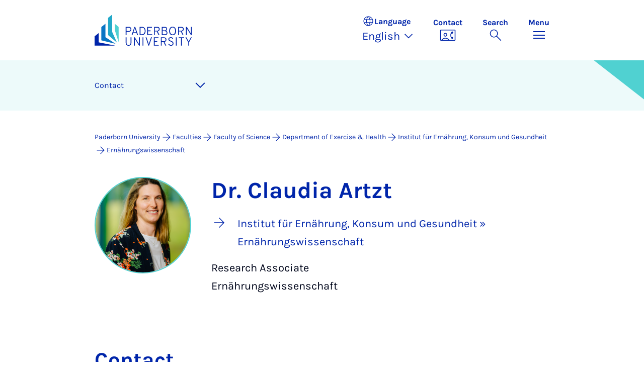

--- FILE ---
content_type: text/html; charset=utf-8
request_url: https://www.uni-paderborn.de/en/person/31751
body_size: 11392
content:
<!DOCTYPE html>
<html lang="en">
<head>

<meta charset="utf-8">
<!-- 
	Copyright Universität Paderborn

	This website is powered by TYPO3 - inspiring people to share!
	TYPO3 is a free open source Content Management Framework initially created by Kasper Skaarhoj and licensed under GNU/GPL.
	TYPO3 is copyright 1998-2026 of Kasper Skaarhoj. Extensions are copyright of their respective owners.
	Information and contribution at https://typo3.org/
-->


<link rel="icon" href="/_assets/2fef5a57ccfb6518b32ca960619c0f44/Icons/favicon.ico" type="image/vnd.microsoft.icon">
<title>Dr. Claudia Artzt - Contact | Paderborn University</title>
<meta name="generator" content="TYPO3 CMS">
<meta name="viewport" content="width=device-width, initial-scale=1, minimum-scale=1, maximum-scale=5">
<meta name="twitter:card" content="summary">
<meta property="upb:pageid" content="29691">
<meta property="upb:changed" content="18.12.2023 10:02:38">
<meta property="upb:changedts" content="1702890158">
<meta name="copyright" content="Universität Paderborn">


<link rel="stylesheet" href="/typo3temp/assets/compressed/merged-651ef7f60a1f7281557e400a5c662884-11f13ed3c799fcf4dfcaa548e827ef6a.css.gz?1768800185" media="all">
<link href="/_assets/41f313ddc60e6583fa91411440628db0/Dist/Css/researcher-profile.min.css?1768558488" rel="stylesheet" >
<link href="/_assets/41f313ddc60e6583fa91411440628db0/Dist/Css/breadcrumb.min.css?1768558488" rel="stylesheet" >
<link href="/_assets/41f313ddc60e6583fa91411440628db0/Dist/Css/room-map.min.css?1768558488" rel="stylesheet" >
<link href="/_assets/41f313ddc60e6583fa91411440628db0/Dist/Css/accordion.min.css?1768558488" rel="stylesheet" >
<link href="/_assets/41f313ddc60e6583fa91411440628db0/Dist/Css/publications.min.css?1768558488" rel="stylesheet" >
<link href="/_assets/41f313ddc60e6583fa91411440628db0/Dist/Css/stage.min.css?1768558488" rel="stylesheet" >
<link href="/_assets/41f313ddc60e6583fa91411440628db0/Dist/Css/anchor-navigation.min.css?1768558488" rel="stylesheet" >






<link rel="apple-touch-icon" sizes="57x57" href="/typo3conf/ext/upb_base/Resources/Public/Icons/favicons/apple-icon-57x57.png">
<link rel="apple-touch-icon" sizes="60x60" href="/typo3conf/ext/upb_base/Resources/Public/Icons/favicons/apple-icon-60x60.png">
<link rel="apple-touch-icon" sizes="72x72" href="/typo3conf/ext/upb_base/Resources/Public/Icons/favicons/apple-icon-72x72.png">
<link rel="apple-touch-icon" sizes="76x76" href="/typo3conf/ext/upb_base/Resources/Public/Icons/favicons/apple-icon-76x76.png">
<link rel="apple-touch-icon" sizes="114x114" href="/typo3conf/ext/upb_base/Resources/Public/Icons/favicons/apple-icon-114x114.png">
<link rel="apple-touch-icon" sizes="120x120" href="/typo3conf/ext/upb_base/Resources/Public/Icons/favicons/apple-icon-120x120.png">
<link rel="apple-touch-icon" sizes="144x144" href="/typo3conf/ext/upb_base/Resources/Public/Icons/favicons/apple-icon-144x144.png">
<link rel="apple-touch-icon" sizes="152x152" href="/typo3conf/ext/upb_base/Resources/Public/Icons/favicons/apple-icon-152x152.png">
<link rel="apple-touch-icon" sizes="180x180" href="/typo3conf/ext/upb_base/Resources/Public/Icons/favicons/apple-icon-180x180.png">
<link rel="icon" type="image/png" href="/typo3conf/ext/upb_base/Resources/Public/Icons/favicons/favicon-32x32.png" sizes="32x32">
<link rel="icon" type="image/png" href="/typo3conf/ext/upb_base/Resources/Public/Icons/favicons/favicon-96x96.png" sizes="96x96">
<link rel="icon" type="image/png" href="/typo3conf/ext/upb_base/Resources/Public/Icons/favicons/favicon-16x16.png" sizes="16x16">


<meta name="msapplication-TileImage" content="/typo3conf/ext/upb_base/Resources/Public/Icons/favicons/ms-icon-144x144.png">
<link href="/typo3conf/ext/upb/Resources/Public/Files/fonts/fontawesome-webfont.woff2" as="font" crossorigin>
<link rel="canonical" href="https://www.uni-paderborn.de/en/person/31751"/>

<link rel="alternate" hreflang="de-DE" href="https://www.uni-paderborn.de/person/31751"/>
<link rel="alternate" hreflang="en-GB" href="https://www.uni-paderborn.de/en/person/31751"/>
<link rel="alternate" hreflang="x-default" href="https://www.uni-paderborn.de/person/31751"/>
</head>
<body>

    
    

    
    








<header class="main-header sticky-top w-100">
    <nav class="navbar">
        <div class="container">
            
                    
                            <a class="navbar-brand" title="To the homepage" href="/en/">
                                <img alt="UPB Logo" src="/_assets/41f313ddc60e6583fa91411440628db0/Dist/Media/images/upb-logo-en.svg" width="384" height="123" />
                            </a>
                        
                
            <div class="d-flex navbar-actions">
                <div class="navbar-action-item d-none d-lg-block lang-switch">
                    <button class="navbar-button" data-bs-toggle="popover" data-bs-placement="bottom"
                            data-bs-offset="-40,0" data-bs-content-id="popover-content" tabindex="0" role="button">
                        <span class="header">
                            <span>Language</span>
                            
<svg xmlns="http://www.w3.org/2000/svg" class="icon "><use xlink:href="#icon-language"></use></svg>

                            <span class="label">Language</span>
                        </span>
                        
                            
                        
                            
                                <span class="lang">English
<svg xmlns="http://www.w3.org/2000/svg" class="icon "><use xlink:href="#icon-expand_more"></use></svg>
</span>
                            
                        
                            
                        
                    </button>
                </div>
                
                    <div class="navbar-action-item d-none d-lg-block contact">
                        <a class="navbar-button" title="Continue to contact" href="/en/contact">
                            <span>Contact</span>
                            
<svg xmlns="http://www.w3.org/2000/svg" class="icon "><use xlink:href="#icon-contact_phone"></use></svg>

                        </a>
                    </div>
                
                <div class="d-flex navbar-actions_main">
                    <ul class="navbar-actions_main-items">
                        
                            <li class="d-none d-lg-block navbar-action-item">
                                <button class="navbar-button navbar-button--collapse-search" type="button"
                                        aria-controls="searchBarUPB" aria-expanded="false" aria-label="Toggle search">
                                    <span>Search</span>
                                    
<svg xmlns="http://www.w3.org/2000/svg" class="icon icon-open search"><use xlink:href="#icon-search"></use></svg>

                                    
<svg xmlns="http://www.w3.org/2000/svg" class="icon icon-close close"><use xlink:href="#icon-close"></use></svg>

                                </button>
                            </li>
                        
                        <li class="navbar-action-item">
                            <button class="navbar-button navbar-button--collapse-menu" type="button"
                                    aria-controls="navbarUPB" aria-expanded="false" aria-label="Toggle menu">
                                <span>Menu</span>
                                <div class="css-icon-wrapper">
                                    <div class="menu-toggle-icon"></div>
                                </div>
                            </button>
                        </li>
                    </ul>
                </div>
            </div>
        </div>
        <div id="popover-content" class="language-switcher d-none">
            <ul class="list-group list-group-flush">
                
                    
                    
                    
                        <li class="list-group-item" aria-current="false">
                            <a class="d-block" href="/person/31751">Deutsch</a>
                        </li>
                    
                
                    
                    
                    
                        <li class="list-group-item active" aria-current="true">
                            <a class="d-block" href="/en/person/31751">English</a>
                        </li>
                    
                
                    
                    
                    
                
            </ul>
        </div>
    </nav>
    <nav class="navbar-collapse navbar-navigation bg-white collapse" id="navbarUPB">
        
<div class="container">
    <div class="row">
        <div class="col overflow-auto-mobile">
            <div class="controls">
                <button type="button" class="close-submenu">
                    Back
                </button>
                <ul class="breadcrumb" aria-label="breadcrumb">
                    <li>
                        <button type="button" aria-label="Back to main menu">
                            Main Menu
                        </button>
                    </li>
                </ul>
            </div>
            <div class="menu-wrapper">
                <div class="grid">
                    <ul class="main-menu" role="menubar">
                        
                            <li>
                                
                                        <button type="button" title="toggle submenu" class="toggle-submenu">
                                            Studies
                                            
<svg xmlns="http://www.w3.org/2000/svg" class="icon "><use xlink:href="#icon-arrow_forward"></use></svg>

                                        </button>
                                    
                                
                                    
    <ul role="menu">
        <li>
            <a href="/en/studies" role="">
                    Open Page &quot;Studies&quot;
            </a>
        </li>
        
            <li>
                
                        <a href="https://www.uni-paderborn.de/en/studies/international-office" role="">
                            Prospective students
                        </a>
                    
                
            </li>
        
            <li>
                
                        <a href="/en/studies/students" role="">
                            Students
                        </a>
                    
                
            </li>
        
            <li>
                
                        <a href="/en/studies/schools-teachers" role="">
                            School &amp; teachers
                        </a>
                    
                
            </li>
        
    </ul>

                                
                            </li>
                        
                            <li>
                                
                                        <button type="button" title="toggle submenu" class="toggle-submenu">
                                            Teaching
                                            
<svg xmlns="http://www.w3.org/2000/svg" class="icon "><use xlink:href="#icon-arrow_forward"></use></svg>

                                        </button>
                                    
                                
                                    
    <ul role="menu">
        <li>
            <a href="/en/teaching" role="">
                    Open Page &quot;Teaching&quot;
            </a>
        </li>
        
            <li>
                
                        <button type="button" title="toggle submenu" class="toggle-submenu">
                            Profile
                            
<svg xmlns="http://www.w3.org/2000/svg" class="icon "><use xlink:href="#icon-arrow_forward"></use></svg>

                        </button>
                    
                
                    
    <ul role="menu">
        <li>
            <a href="/en/teaching" role="">
                    Open Page &quot;Profile&quot;
            </a>
        </li>
        
            <li>
                
                        <a href="/en/teaching/profile/academic-mission-statement" role="">
                            Academic Mission Statement
                        </a>
                    
                
            </li>
        
            <li>
                
                        <a href="/en/teaching/profile/digitalization-e-learning" role="">
                            Digitalization &amp; E-Learning
                        </a>
                    
                
            </li>
        
            <li>
                
                        <a href="/en/teaching/profile/open-source" role="">
                            Open Source
                        </a>
                    
                
            </li>
        
    </ul>

                
            </li>
        
            <li>
                
                        <button type="button" title="toggle submenu" class="toggle-submenu">
                            Teaching
                            
<svg xmlns="http://www.w3.org/2000/svg" class="icon "><use xlink:href="#icon-arrow_forward"></use></svg>

                        </button>
                    
                
                    
    <ul role="menu">
        <li>
            <a href="/en/teaching" role="">
                    Open Page &quot;Teaching&quot;
            </a>
        </li>
        
            <li>
                
                        <a href="/en/teaching/teaching/competence-oriented-education" role="">
                            Competence-Oriented Education
                        </a>
                    
                
            </li>
        
            <li>
                
                        <a href="/en/teaching/teaching/exam-design" role="">
                            Exam design
                        </a>
                    
                
            </li>
        
            <li>
                
                        <a href="/en/teaching/teaching/organizing-courses" role="">
                            Organizing Courses
                        </a>
                    
                
            </li>
        
            <li>
                
                        <a href="/en/teaching/teaching/course-evaluations" role="">
                            Course Evaluations
                        </a>
                    
                
            </li>
        
            <li>
                
                        <a href="/en/teaching/teaching/general-education-requirements-studium-generale" role="">
                            General Education Requirements
                        </a>
                    
                
            </li>
        
            <li>
                
                        <a href="/en/teaching/teaching/upb-for-future" role="">
                            Lecture series on sustainability
                        </a>
                    
                
            </li>
        
    </ul>

                
            </li>
        
            <li>
                
                        <a href="/en/teaching/ai-in-teaching" role="">
                            AI in teaching
                        </a>
                    
                
            </li>
        
            <li>
                
                        <button type="button" title="toggle submenu" class="toggle-submenu">
                            Digital Teaching
                            
<svg xmlns="http://www.w3.org/2000/svg" class="icon "><use xlink:href="#icon-arrow_forward"></use></svg>

                        </button>
                    
                
                    
    <ul role="menu">
        <li>
            <a href="/en/teaching/digital-teaching" role="">
                    Open Page &quot;Digital Teaching&quot;
            </a>
        </li>
        
            <li>
                
                        <a href="/en/teaching/digital-teaching" role="">
                            Digital Teaching
                        </a>
                    
                
            </li>
        
            <li>
                
                        <a href="/en/teaching/digital-teaching/digitize-teaching-materials" role="">
                            Digital learning rooms
                        </a>
                    
                
            </li>
        
            <li>
                
                        <a href="/en/teaching/digital-teaching/digital-test-formats-for-written-examinations" role="">
                            Digital test formats
                        </a>
                    
                
            </li>
        
            <li>
                
                        <a href="/en/teaching/digital-teaching/overview-of-approved-software-for-online-exams" role="">
                            Digital test formats
                        </a>
                    
                
            </li>
        
            <li>
                
                        <a href="/en/teaching/digital-teaching/digital-tools" role="">
                            Digital tools
                        </a>
                    
                
            </li>
        
            <li>
                
                        <a href="/en/teaching/ai-in-teaching" role="">
                            AI in teaching
                        </a>
                    
                
            </li>
        
            <li>
                
                        <a href="/en/teaching/digital-teaching/faqs" role="">
                            FAQs
                        </a>
                    
                
            </li>
        
    </ul>

                
            </li>
        
            <li>
                
                        <button type="button" title="toggle submenu" class="toggle-submenu">
                            Qualification and service
                            
<svg xmlns="http://www.w3.org/2000/svg" class="icon "><use xlink:href="#icon-arrow_forward"></use></svg>

                        </button>
                    
                
                    
    <ul role="menu">
        <li>
            <a href="/en/teaching" role="">
                    Open Page &quot;Qualification and service&quot;
            </a>
        </li>
        
            <li>
                
                        <a href="/en/teaching/qualification-and-service/higher-education-development-unit-hedu-for-innovation-in-education-and-university-didactics" role="">
                            Higher Education Development Unit
                        </a>
                    
                
            </li>
        
            <li>
                
                        <a href="/en/teaching/qualification-and-service/writing-center-kompetenzzentrum-schreiben" role="">
                            Writing Center
                        </a>
                    
                
            </li>
        
            <li>
                
                        <a href="/en/teaching/qualification-and-service/internal-professional-development-and-further-education" role="">
                            Internal Professional Development and Further Education
                        </a>
                    
                
            </li>
        
            <li>
                
                        <a href="/en/teaching/qualification-and-service/interdisciplinary-cooperation-to-improve-quality-in-teacher-education" role="">
                            Interdisciplinary Cooperation to Improve Quality in Teacher Education (PLAZ)
                        </a>
                    
                
            </li>
        
            <li>
                
                        <a href="/en/teaching/qualification-and-service/faculty-specific-initiatives" role="">
                            Faculty-Specific Initiatives
                        </a>
                    
                
            </li>
        
            <li>
                
                        <a href="/en/teaching/qualification-and-service/internationally-focused-academics" role="">
                            Internationally Focused Academics
                        </a>
                    
                
            </li>
        
    </ul>

                
            </li>
        
            <li>
                
                        <button type="button" title="toggle submenu" class="toggle-submenu">
                            Educational innovations
                            
<svg xmlns="http://www.w3.org/2000/svg" class="icon "><use xlink:href="#icon-arrow_forward"></use></svg>

                        </button>
                    
                
                    
    <ul role="menu">
        <li>
            <a href="/en/teaching" role="">
                    Open Page &quot;Educational innovations&quot;
            </a>
        </li>
        
            <li>
                
                        <a href="/en/teaching/educational-innovations/teaching-awards-at-upb" role="">
                            Teaching Awards at UPB
                        </a>
                    
                
            </li>
        
            <li>
                
                        <a href="/en/teaching/educational-innovations/fellowship" role="">
                            Fellowship
                        </a>
                    
                
            </li>
        
            <li>
                
                        <a href="/en/teaching/educational-innovations/best-practices-teaching-symposium-tag-der-lehre" role="">
                            Best-Practices Teaching Symposium
                        </a>
                    
                
            </li>
        
            <li>
                
                        <a href="/en/teaching/educational-innovations/teaching-projects" role="">
                            Teaching Projects
                        </a>
                    
                
            </li>
        
            <li>
                
                        <a href="/en/teaching/educational-innovations/e-learning-label" role="">
                            E-Learning Label
                        </a>
                    
                
            </li>
        
    </ul>

                
            </li>
        
            <li>
                
                        <button type="button" title="toggle submenu" class="toggle-submenu">
                            Teaching research networks
                            
<svg xmlns="http://www.w3.org/2000/svg" class="icon "><use xlink:href="#icon-arrow_forward"></use></svg>

                        </button>
                    
                
                    
    <ul role="menu">
        <li>
            <a href="/en/teaching" role="">
                    Open Page &quot;Teaching research networks&quot;
            </a>
        </li>
        
            <li>
                
                        <a href="/en/teaching/teaching-research-networks/dh-nrw-projects" role="">
                            DH.NRW
                        </a>
                    
                
            </li>
        
            <li>
                
                        <a href="/en/lehre/lehrforschungsverbuende/stiftung-innovation-in-der-hochschullehre" role="">
                            Foundation for Innovation in Higher Education
                        </a>
                    
                
            </li>
        
            <li>
                
                        <a href="/en/teaching/teaching-research-networks/centre-for-higher-mathematics-education-khdm-kompetenzzentrums-hochschuldidaktik-mathematik" role="">
                            Centre for Higher Mathematics Education (khdm)
                        </a>
                    
                
            </li>
        
            <li>
                
                        <a href="/en/teaching/qpl" role="">
                            Academic quality
                        </a>
                    
                
            </li>
        
    </ul>

                
            </li>
        
    </ul>

                                
                            </li>
                        
                            <li>
                                
                                        <button type="button" title="toggle submenu" class="toggle-submenu">
                                            Research
                                            
<svg xmlns="http://www.w3.org/2000/svg" class="icon "><use xlink:href="#icon-arrow_forward"></use></svg>

                                        </button>
                                    
                                
                                    
    <ul role="menu">
        <li>
            <a href="/en/research" role="">
                    Open Page &quot;Research&quot;
            </a>
        </li>
        
            <li>
                
                        <button type="button" title="toggle submenu" class="toggle-submenu">
                            Research profile
                            
<svg xmlns="http://www.w3.org/2000/svg" class="icon "><use xlink:href="#icon-arrow_forward"></use></svg>

                        </button>
                    
                
                    
    <ul role="menu">
        <li>
            <a href="/en/research/research-profile" role="">
                    Open Page &quot;Research profile&quot;
            </a>
        </li>
        
            <li>
                
                        <a href="/en/navigation/main-menu/research/research-profile/key-research-areas" role="">
                            Key research areas
                        </a>
                    
                
            </li>
        
            <li>
                
                        <a href="/en/navigation/main-menu/research/research-profile/interdisciplinary-research-institutes" role="">
                            Interdisciplinary research institutes
                        </a>
                    
                
            </li>
        
            <li>
                
                        <a href="/en/navigation/main-menu/research/research-profile/research-in-the-faculties" role="">
                            Research in the faculties
                        </a>
                    
                
            </li>
        
            <li>
                
                        <a href="/en/research/research-profile/collaborative-research-centers" role="">
                            Collaborative Research Centres
                        </a>
                    
                
            </li>
        
            <li>
                
                        <a href="/en/research/research-profile/graduate-programmes" role="">
                            Graduate Programmes and Schools
                        </a>
                    
                
            </li>
        
            <li>
                
                        <a href="/en/research/research-profile/research-units" role="">
                            DFG Research Units
                        </a>
                    
                
            </li>
        
            <li>
                
                        <a href="/en/research/research-profile/dfg-priority-programmes" role="">
                            DFG Priority Programmes
                        </a>
                    
                
            </li>
        
            <li>
                
                        <a href="/en/research/research-profile/erc-grants" role="">
                            ERC Grants
                        </a>
                    
                
            </li>
        
            <li>
                
                        <a href="/en/research/research-profile/gottfried-wilhelm-leibniz-and-heinz-maier-leibnitz-prize-winners" role="">
                            Leibniz Prize Winners
                        </a>
                    
                
            </li>
        
    </ul>

                
            </li>
        
            <li>
                
                        <button type="button" title="toggle submenu" class="toggle-submenu">
                            Academic career
                            
<svg xmlns="http://www.w3.org/2000/svg" class="icon "><use xlink:href="#icon-arrow_forward"></use></svg>

                        </button>
                    
                
                    
    <ul role="menu">
        <li>
            <a href="/en/research/academic-career" role="">
                    Open Page &quot;Academic career&quot;
            </a>
        </li>
        
            <li>
                
                        <a href="/en/earlycareer" role="">
                            Early career stages
                        </a>
                    
                
            </li>
        
            <li>
                
                        <a href="/en/zv/4-5/staff-development/professors" role="">
                            Professorship at Paderborn University
                        </a>
                    
                
            </li>
        
            <li>
                
                        <a href="/en/zv/4-4/stellenangebote" role="">
                            Job portal
                        </a>
                    
                
            </li>
        
            <li>
                
                        <a href="/en/zv/4-5/staff-development" role="">
                            University as an employer
                        </a>
                    
                
            </li>
        
    </ul>

                
            </li>
        
            <li>
                
                        <button type="button" title="toggle submenu" class="toggle-submenu">
                            Research services
                            
<svg xmlns="http://www.w3.org/2000/svg" class="icon "><use xlink:href="#icon-arrow_forward"></use></svg>

                        </button>
                    
                
                    
    <ul role="menu">
        <li>
            <a href="/en/research/research-funding-and-services" role="">
                    Open Page &quot;Research services&quot;
            </a>
        </li>
        
            <li>
                
                        <a href="/en/research/funding-and-application-advice" role="">
                            Funding and application advice
                        </a>
                    
                
            </li>
        
            <li>
                
                        <a href="/en/research/legal-advice-in-research-and-development" role="">
                            Legal advice in research and development
                        </a>
                    
                
            </li>
        
            <li>
                
                        <a href="/en/university/ethics-committee" role="">
                            Ethics Committee
                        </a>
                    
                
            </li>
        
            <li>
                
                        <a href="/en/research/research-information-kdsf-at-upb" role="">
                            Research Information at UPB
                        </a>
                    
                
            </li>
        
            <li>
                
                        <a href="/en/research/funding-and-application-advice/research-data" role="">
                            Research data management
                        </a>
                    
                
            </li>
        
            <li>
                
                        <a href="https://digital.ub.uni-paderborn.de/ubpb" role="">
                            Publication Service of the University Library
                        </a>
                    
                
            </li>
        
            <li>
                
                        <a href="https://www.ub.uni-paderborn.de/en/publish/open-access" role="">
                            Open Access Portal
                        </a>
                    
                
            </li>
        
            <li>
                
                        <a href="/en/research/patents" role="">
                            Inventions &amp; patents
                        </a>
                    
                
            </li>
        
            <li>
                
                        <a href="https://www.tecup.de" role="">
                            Start-ups and entrepreneurship
                        </a>
                    
                
            </li>
        
            <li>
                
                        <a href="/en/research/network-for-interdisziplinary-research" role="">
                            Network for Interdisciplinary Research
                        </a>
                    
                
            </li>
        
            <li>
                
                        <a href="/en/research/fk" role="">
                            Internal grants (Committee for Research and Junior Academics)
                        </a>
                    
                
            </li>
        
    </ul>

                
            </li>
        
            <li>
                
                        <button type="button" title="toggle submenu" class="toggle-submenu">
                            Research culture
                            
<svg xmlns="http://www.w3.org/2000/svg" class="icon "><use xlink:href="#icon-arrow_forward"></use></svg>

                        </button>
                    
                
                    
    <ul role="menu">
        <li>
            <a href="/en/research/research-culture" role="">
                    Open Page &quot;Research culture&quot;
            </a>
        </li>
        
            <li>
                
                        <a href="/en/equality/equal-opportunities-officer/awards/equal-opportunities-in-research" role="">
                            Research-Oriented Standards on Gender Equality
                        </a>
                    
                
            </li>
        
            <li>
                
                        <a href="/en/equality/equal-opportunities-officer/programs-opportunities-and-support/advising-on-equal-opportunity-aspects-when-applying-for-research-grants" role="">
                            Gender &amp; Diversity Consulting
                        </a>
                    
                
            </li>
        
            <li>
                
                        <a href="/en/university/ethics-committee" role="">
                            Ethics committee
                        </a>
                    
                
            </li>
        
            <li>
                
                        <a href="/en/research/good-scientific-practice" role="">
                            Good Research Practice
                        </a>
                    
                
            </li>
        
            <li>
                
                        <a href="/en/research/research-culture/hrs4r-human-resources-strategy-for-researchers" role="">
                            Human Resources Strategy for Researchers
                        </a>
                    
                
            </li>
        
    </ul>

                
            </li>
        
    </ul>

                                
                            </li>
                        
                            <li>
                                
                                        <button type="button" title="toggle submenu" class="toggle-submenu">
                                            Transfer
                                            
<svg xmlns="http://www.w3.org/2000/svg" class="icon "><use xlink:href="#icon-arrow_forward"></use></svg>

                                        </button>
                                    
                                
                                    
    <ul role="menu">
        <li>
            <a href="/en/transfer" role="">
                    Open Page &quot;Transfer&quot;
            </a>
        </li>
        
            <li>
                
                        <a href="/en/transfer/creating-together" role="">
                            Creating together
                        </a>
                    
                
            </li>
        
            <li>
                
                        <a href="/en/transfer/innovating-together" role="">
                            Innovating together
                        </a>
                    
                
            </li>
        
            <li>
                
                        <a href="/en/transfer/reflecting-together" role="">
                            Reflecting together
                        </a>
                    
                
            </li>
        
            <li>
                
                        <a href="/en/transfer/translate-to-english-kontakte" role="">
                            Contacts
                        </a>
                    
                
            </li>
        
    </ul>

                                
                            </li>
                        
                            <li>
                                
                                        <button type="button" title="toggle submenu" class="toggle-submenu">
                                            International
                                            
<svg xmlns="http://www.w3.org/2000/svg" class="icon "><use xlink:href="#icon-arrow_forward"></use></svg>

                                        </button>
                                    
                                
                                    
    <ul role="menu">
        <li>
            <a href="/en/international" role="">
                    Open Page &quot;International&quot;
            </a>
        </li>
        
            <li>
                
                        <a href="/en/international/international-profile" role="">
                            International Profile
                        </a>
                    
                
            </li>
        
            <li>
                
                        <a href="/en/international/international-campus" role="">
                            International Campus
                        </a>
                    
                
            </li>
        
    </ul>

                                
                            </li>
                        
                            <li>
                                
                                        <button type="button" title="toggle submenu" class="toggle-submenu">
                                            University
                                            
<svg xmlns="http://www.w3.org/2000/svg" class="icon "><use xlink:href="#icon-arrow_forward"></use></svg>

                                        </button>
                                    
                                
                                    
    <ul role="menu">
        <li>
            <a href="/en/university" role="">
                    Open Page &quot;University&quot;
            </a>
        </li>
        
            <li>
                
                        <button type="button" title="toggle submenu" class="toggle-submenu">
                            About us
                            
<svg xmlns="http://www.w3.org/2000/svg" class="icon "><use xlink:href="#icon-arrow_forward"></use></svg>

                        </button>
                    
                
                    
    <ul role="menu">
        <li>
            <a href="/en/university" role="">
                    Open Page &quot;About us&quot;
            </a>
        </li>
        
            <li>
                
                        <a href="/en/university/mission-statement" role="">
                            Mission Statement
                        </a>
                    
                
            </li>
        
            <li>
                
                        <a href="/en/university/press-communications-and-marketing-office/geschichte-der-hochschule" role="">
                            History
                        </a>
                    
                
            </li>
        
            <li>
                
                        <a href="/en/university/honours-by-the-university" role="">
                            Important Personalities and Pioneers
                        </a>
                    
                
            </li>
        
            <li>
                
                        <a href="/en/university/university-society-paderborn" role="">
                            University Society
                        </a>
                    
                
            </li>
        
            <li>
                
                        <a href="/en/alumni" role="">
                            Alumni
                        </a>
                    
                
            </li>
        
            <li>
                
                        <a href="http://www.unishop-paderborn.de" role="">
                            Unishop
                        </a>
                    
                
            </li>
        
    </ul>

                
            </li>
        
            <li>
                
                        <button type="button" title="toggle submenu" class="toggle-submenu">
                            Our organisation
                            
<svg xmlns="http://www.w3.org/2000/svg" class="icon "><use xlink:href="#icon-arrow_forward"></use></svg>

                        </button>
                    
                
                    
    <ul role="menu">
        <li>
            <a href="/en/university/organisation-of-the-university" role="">
                    Open Page &quot;Our organisation&quot;
            </a>
        </li>
        
            <li>
                
                        <a href="/en/university/executive-board" role="">
                            Executive Board
                        </a>
                    
                
            </li>
        
            <li>
                
                        <a href="/en/university/advisory-board" role="">
                            Advisory Board
                        </a>
                    
                
            </li>
        
            <li>
                
                        <a href="/en/university/senate" role="">
                            Senate
                        </a>
                    
                
            </li>
        
            <li>
                
                        <a href="/en/faculties" role="">
                            Faculties
                        </a>
                    
                
            </li>
        
            <li>
                
                        <a href="/en/zv" role="">
                            Central University Administration
                        </a>
                    
                
            </li>
        
            <li>
                
                        <a href="/en/university/central-scientific-institutions" role="">
                            Central research institutes
                        </a>
                    
                
            </li>
        
            <li>
                
                        <a href="/en/university/central-operating-units" role="">
                            Central operating units
                        </a>
                    
                
            </li>
        
            <li>
                
                        <a href="/en/university/agencies-and-authorised-representatives" role="">
                            Agencies and authorised representatives
                        </a>
                    
                
            </li>
        
            <li>
                
                        <a href="/en/university/contact-and-advice-centres" role="">
                            Contact points and Advice Centres
                        </a>
                    
                
            </li>
        
            <li>
                
                        <a href="/en/university/university-committees" role="">
                            University Committees
                        </a>
                    
                
            </li>
        
    </ul>

                
            </li>
        
            <li>
                
                        <button type="button" title="toggle submenu" class="toggle-submenu">
                            Working at UPB
                            
<svg xmlns="http://www.w3.org/2000/svg" class="icon "><use xlink:href="#icon-arrow_forward"></use></svg>

                        </button>
                    
                
                    
    <ul role="menu">
        <li>
            <a href="/en/university/paderborn-university-as-an-employer" role="">
                    Open Page &quot;Working at UPB&quot;
            </a>
        </li>
        
            <li>
                
                        <a href="/en/zv/4-4/stellenangebote" role="">
                            Vacancies
                        </a>
                    
                
            </li>
        
            <li>
                
                        <a href="/en/equality" role="">
                            Equality, Compatibility and Diversity
                        </a>
                    
                
            </li>
        
            <li>
                
                        <a href="/en/university/international-relations/welcomeservices" role="">
                            Welcome Services
                        </a>
                    
                
            </li>
        
            <li>
                
                        <a href="/en/zv/4-5/staff-development" role="">
                            Personnel development
                        </a>
                    
                
            </li>
        
            <li>
                
                        <a href="/en/earlycareer" role="">
                            Scientific career paths
                        </a>
                    
                
            </li>
        
            <li>
                
                        <a href="/en/university/dual-career-couples" role="">
                            Dual Career Service
                        </a>
                    
                
            </li>
        
            <li>
                
                        <a href="/en/university/healthy-university" role="">
                            Healthy university
                        </a>
                    
                
            </li>
        
            <li>
                
                        <a href="/en/studies/social-sporting-and-cultural-activities-at-paderborn-university" role="">
                            Social, sporting and cultural activities
                        </a>
                    
                
            </li>
        
    </ul>

                
            </li>
        
            <li>
                
                        <a href="/en/university/how-to-get-here-campus-map" role="">
                            Maps &amp; directions
                        </a>
                    
                
            </li>
        
    </ul>

                                
                            </li>
                        
                            <li>
                                
                                        <button type="button" title="toggle submenu" class="toggle-submenu">
                                            Faculties
                                            
<svg xmlns="http://www.w3.org/2000/svg" class="icon "><use xlink:href="#icon-arrow_forward"></use></svg>

                                        </button>
                                    
                                
                                    
    <ul role="menu">
        <li>
            <a href="/en/faculties" role="">
                    Open Page &quot;Faculties&quot;
            </a>
        </li>
        
            <li>
                
                        <a href="https://kw.uni-paderborn.de" role="">
                            Faculty of Arts and Humanities
                        </a>
                    
                
            </li>
        
            <li>
                
                        <a href="https://wiwi.uni-paderborn.de" role="">
                            Faculty of Business Administration and Economics
                        </a>
                    
                
            </li>
        
            <li>
                
                        <a href="https://nw.uni-paderborn.de" role="">
                            Faculty of Science
                        </a>
                    
                
            </li>
        
            <li>
                
                        <a href="https://mb.uni-paderborn.de" role="">
                            Faculty of Mechanical Engineering
                        </a>
                    
                
            </li>
        
            <li>
                
                        <a href="http://www.eim.uni-paderborn.de" role="">
                            Faculty of Computer Science, Electrical Engineering and Mathematics
                        </a>
                    
                
            </li>
        
    </ul>

                                
                            </li>
                        
                            <li>
                                
                                        
                                                <a href="/en/university/press-communications-marketing/press-room" role="menuitem">
                                                    Press
                                                </a>
                                            
                                    
                                
                            </li>
                        
                    </ul>
                    <div class="active-submenu"></div>
                </div>
            </div>
            <div class="more-links">
                
                
            </div>
        </div>
    </div>
</div>





    </nav>
    <div class="navbar-collapse navbar-search bg-white collapse" id="searchBarUPB">
        <div class="container">
            <form class="form-inline" id="searchbox_000811303303555764227:ajae23nnrte"
                  action="https://www.google.com/cse" accept-charset="utf-8">
                <input type="hidden" name="cx" value="000811303303555764227:ajae23nnrte" />
                <input type="hidden" name="cof" value="FORID:0" />
                <div class="input-group">
                    <input class="form-control" type="search" name="q"
                        placeholder="Search (Google)"
                        aria-label="Search">
                    <button class="btn btn-primary search-submit-btn" type="submit">
                        
<svg xmlns="http://www.w3.org/2000/svg" class="icon icon-open"><use xlink:href="#icon-search"></use></svg>

                    </button>
                </div>
            </form>
            <script type="text/javascript">
                let form = document.getElementById("searchbox_000811303303555764227:ajae23nnrte");
                form.action='/en/search';
                form.cof.value='FORID:11';
            </script>
        </div>
    </div>
</header>



    
    






        
            



<section id="header" class="stage small">
    <div class="image">
        
                
                    



    
        
    

    
    
    <figure class="">
        <picture>
            
            
            
                
        
                
                <source srcset="/fileadmin/home/upb-buehne1.png" media="(max-width: 768px)" />
            
    
            
            
                
        
                
                <source srcset="/fileadmin/home/upb-buehne1.png" media="(max-width: 992px)" />
            
    
            
            
                
        
                
                <source srcset="/fileadmin/home/upb-buehne1.png" media="(max-width: 1200px)" />
            
    
            
            
                    <img itemprop="image" class="img-fluid" loading="lazy" src="/fileadmin/home/upb-buehne1.png" width="6000" height="1263" alt="" />
                
        </picture>
    </figure>



                
            
    </div>
</section>


        
    



    
        
        




<nav class="navbar navbar-scrollspy navbar-expand-xl sticky-top">
    <div class="container">
        <div class="row g-0">
            <div class="navbar-mobile">
                <a class="navbar-title text-primary text-decoration-none d-xl-none" href="#"></a>
                <button class="navbar-toggler d-xl-none" type="button" data-bs-toggle="collapse"
                        data-bs-target="#navbarScroll-0" aria-controls="navbarScroll" aria-expanded="false"
                        aria-label="Toggle navigation">
                    
<svg xmlns="http://www.w3.org/2000/svg" class="icon "><use xlink:href="#icon-expand_more"></use></svg>

                </button>
                <div id="navbarScroll-0" class="collapse navbar-collapse">
                    <div id="main-scroll-nav" class="navbar-nav navbar-nav-scroll">
                        
                    </div>
                    <div class="navbar-nav-scroll-buttons" hidden>
                        <button class="navbar-nav-scroll-button navbar-nav-scroll-button-left" type="button">
                            
<svg xmlns="http://www.w3.org/2000/svg" class="icon "><use xlink:href="#icon-chevron_left"></use></svg>

                        </button>
                        <button class="navbar-nav-scroll-button navbar-nav-scroll-button-right" type="button">
                            
<svg xmlns="http://www.w3.org/2000/svg" class="icon "><use xlink:href="#icon-chevron_right"></use></svg>

                        </button>
                    </div>
                </div>
            </div>
        </div>
    </div>
</nav>



    

    
    
            <!--TYPO3SEARCH_begin--><div id="c483806" class="frame frame-layout-0">
                
                    <a id="c826026"></a>
                
                
                    



                
                
                    



                
                

    
        
    
    
    

    <div class="container container-breadcrumb">
        <nav class="breadcrumb-nav" aria-label="breadcrumb">
            <ol class="breadcrumb" itemscope="" itemtype="https://schema.org/BreadcrumbList">                    
                
                    <li class="breadcrumb-item" itemtype="https://schema.org/ListItem" itemprop="itemListElement" itemscope="">                        
                        
                                <a href="https://www.uni-paderborn.de/en/" title="Paderborn University" itemprop="item">
                                    Paderborn University
                                </a>
                                                        
                    </li>   
                    
                            <svg xmlns="http://www.w3.org/2000/svg" class="icon ">
                            <use xlink:href="#icon-arrow_forward"></use>
                            </svg>
                        
                
                    <li class="breadcrumb-item" itemtype="https://schema.org/ListItem" itemprop="itemListElement" itemscope="">                        
                        
                                <a href="https://www.uni-paderborn.de/en/faculties" title="Faculties" itemprop="item">
                                    Faculties
                                </a>
                                                        
                    </li>   
                    
                            <svg xmlns="http://www.w3.org/2000/svg" class="icon ">
                            <use xlink:href="#icon-arrow_forward"></use>
                            </svg>
                        
                
                    <li class="breadcrumb-item" itemtype="https://schema.org/ListItem" itemprop="itemListElement" itemscope="">                        
                        
                                <a href="https://nw.uni-paderborn.de/en/" title="Faculty of Science" itemprop="item">
                                    Faculty of Science
                                </a>
                                                        
                    </li>   
                    
                            <svg xmlns="http://www.w3.org/2000/svg" class="icon ">
                            <use xlink:href="#icon-arrow_forward"></use>
                            </svg>
                        
                
                    <li class="breadcrumb-item" itemtype="https://schema.org/ListItem" itemprop="itemListElement" itemscope="">                        
                        
                                <a href="https://sug.uni-paderborn.de" title="Department of Exercise &amp; Health" itemprop="item">
                                    Department of Exercise &amp; Health
                                </a>
                                                        
                    </li>   
                    
                            <svg xmlns="http://www.w3.org/2000/svg" class="icon ">
                            <use xlink:href="#icon-arrow_forward"></use>
                            </svg>
                        
                
                    <li class="breadcrumb-item" itemtype="https://schema.org/ListItem" itemprop="itemListElement" itemscope="">                        
                        
                                <a href="https://sug.uni-paderborn.de" title="Institut für Ernährung, Konsum und Gesundheit" itemprop="item">
                                    Institut für Ernährung, Konsum und Gesundheit
                                </a>
                                                        
                    </li>   
                    
                            <svg xmlns="http://www.w3.org/2000/svg" class="icon ">
                            <use xlink:href="#icon-arrow_forward"></use>
                            </svg>
                        
                
                    <li class="breadcrumb-item" itemtype="https://schema.org/ListItem" itemprop="itemListElement" itemscope="">                        
                        
                                <a href="https://sug.uni-paderborn.de" title="Ernährungswissenschaft" itemprop="item">
                                    Ernährungswissenschaft
                                </a>
                                                        
                    </li>   
                    
                
            </ol>
        </nav>
    </div>

    <main class="main-content">

        <div class="ce-reseacher-profile">
            <div class="wp-researcher-profile">
                


        
    



<div class="ce reseacher-profile-overview">
    <div class="container">
        <div class="row profile-header_row">
            
                <figure class="col-md-3">
                    <picture>
                        <source
                            srcset="https://pm.uni-paderborn.de/_Resources/Persistent/Thumbnails/310x310/31751.png"
                            media="(max-width: 768px)">
                        <img
                            src="https://pm.uni-paderborn.de/_Resources/Persistent/Thumbnails/310x310/31751.png"
                            class="img-fluid"
                            loading="lazy"
                            alt=""
                        />
                    </picture>
                </figure>
            
            <div class="col-md-9 d-flex flex-column align-self-center">
                <h1>Dr. Claudia Artzt</h1>
                
                    
                        <p class="profile-section">
                            
                                    <a href="https://sug.uni-paderborn.de"
                                    target="_blank"
                                    class="txt-link"
                                    title="Continue to Institut für Ernährung, Konsum und Gesundheit » Ernährungswissenschaft">
                                        
<svg xmlns="http://www.w3.org/2000/svg" class="icon "><use xlink:href="#icon-arrow_forward"></use></svg>

                                        Institut für Ernährung, Konsum und Gesundheit » Ernährungswissenschaft
                                    </a>
                                
                        </p>
                    
                    <div class="profile-description">
                        
                                <p class="mb-0"> <!--  style="padding-left: 50px;" -->
                                    Research Associate
                                </p>
                            
                        
                            
                                <p class="mb-0">Ernährungswissenschaft</p> <!--  style="padding-left: 50px;" -->
                            
                        
                    </div>
                
            </div>
        </div>


        

        
            <div class="row">
                <div class="col">
                    
                    <ul class="nav nav-pills" id="myTab" role="tablist">
                        
                        
                                <h2 class="mb-0">
                                    Contact
                                </h2>
                        
                    </ul>
                </div>
            </div>
            
            <div class="tab-content" id="myTabContent">
                
                
                    <div class="employee tab-pane fade show active" id="contact-tab-pane" role="tabpanel" aria-labelledby="contact-tab" tabindex="0">
                        
                                
<div class="col">
<div class="row">
    <div class="col-xl-6">
        <dl class="row mb-0">
            
                <dt class="col-3 col-lg-4">
                    E-Mail:
                </dt>
                
                    <dd class="col-9 col-lg-8">
                        <a class="maillink" href="mailto:claudia.artzt@uni-paderborn.de"
                        target="_blank"
                        title="E-mail to claudia.artzt@uni-paderborn.de">
                            claudia.artzt@uni-paderborn.de
                        </a>
                    </dd>
                
                
            
            
                <dt class="col-3 col-lg-4">
                    Phone:
                </dt>
                
                    <dd class="col-9 col-lg-8">
                        <a href="tel:+495251602461"
                        target="_blank"
                        title="Phone:">
                            +49 5251 60-2461
                        </a>
                    </dd>
                
                
            
            
            

            
            
        </dl>
    </div>
    
        <div class="col-xl-6 col-xxl-5 offset-xxl-1">
            <dl class="row mb-0">
                
                    <dt class="col-3 col-lg-4">
                        Office Address:
                    </dt>
                    <dd class="col-9 col-lg-8">
                        Warburger Str. 100
                        <br>
                        33098
                        Paderborn
                    </dd>
                
                
                    <dt class="col-3 col-lg-4">
                        Room:
                    </dt>
                    <dd class="col-9 col-lg-8">
                        







    
    

    <a id="show-map-label-2d3cf2f8-5556-cd42-bfe4-3bef55836430-" class="" href="#show-map-2d3cf2f8-5556-cd42-bfe4-3bef55836430-" data-bs-toggle="modal" data-bs-target="#show-map-2d3cf2f8-5556-cd42-bfe4-3bef55836430-">
        
                J5.237
            
    </a>
    <div class="map-modal modal fade" id="show-map-2d3cf2f8-5556-cd42-bfe4-3bef55836430-" tabindex="-1" aria-labelledby="show-map-label-2d3cf2f8-5556-cd42-bfe4-3bef55836430-" aria-hidden="true">
        <div class="modal-dialog modal-dialog-centered modal-xl">
            <div class="modal-content">
                <div class="modal-header">
                    <h3 class="modal-title fs-5">
                        
                                How to find the room <span class="font-monospace">J5.237</span>
                    </h3>
                    <button type="button" class="btn-close" data-bs-dismiss="modal" aria-label="Close"></button>
                </div>
                <div class="modal-body">
                    <div id="room-map-2d3cf2f8-5556-cd42-bfe4-3bef55836430-" class="map" style="margin-bottom: 12px; height: 60vh;" 
                        data-building="J5.237"
                        data-area="Dr. Claudia Artzt"
                        data-address="Warburger Str. 100 , 33098 Paderborn"
                        data-open-marker="1"
                        data-lang="en"
                    ></div>
                </div>
            </div>
        </div>
    </div>



                    </dd>
                
            </dl>
        </div>
    
</div>

</div>


                            
                    </div>
                
            </div>
        
        

    </div>
</div>


            </div>

            
            
            

            
            
            

            <div class="wp-reseacher-profile-publications">
                




        





    
    




            </div>

            

            
                <div class="wp-reseacher-profile-apprenticeship">
                    



<div class="ce reseacher-profile-apprenticeship">
    <div class="container">
        <div class="row justify-content-center">
            <div class="col-12">
                <header>
                    <h2 class="text-center">
                        Teaching
                    </h2>
                </header>
            </div>

            <div class="col-md-12 col-lg-10 col-xl-8">
                
                
                        <br>
                        <h3>
                            Current Courses
                        </h3>
                        
                                <ul class="lectures">
                                    
                                        <li>
                                            Ernährung definierter Bevölkerungsgruppen (Kurs 2)
                                        </li>
                                    
                                        <li>
                                            Ernährung definierter Bevölkerungsgruppen (Kurs 1)
                                        </li>
                                    
                                </ul>
                            
                    
                
            </div>
        </div>
    </div>
</div>



                </div>
            

            

            

            
            

            
        </div>
    </main>



    


                
                    



                
                
                    



                
            </div><!--TYPO3SEARCH_end-->
    

    





        
<footer class="footer text-white">
    <div class="bg-primary">
        
            <div class="footer_emotional prevent-select">
                



    
        
    

    
    
    <figure class="">
        <picture>
            
            
            
                
        
                
                <source srcset="/fileadmin/_processed_/d/e/csm_future_579ab74c42.png" media="(max-width: 768px)" />
            
    
            
            
                
        
                
                <source srcset="/fileadmin/_processed_/d/e/csm_future_75a955daf6.png" media="(max-width: 992px)" />
            
    
            
            
                
        
                
                <source srcset="/fileadmin/_processed_/d/e/csm_future_291cfd2c8c.png" media="(max-width: 1200px)" />
            
    
            
            
                    <img itemprop="image" class="img-fluid" loading="lazy" src="/fileadmin/_processed_/d/e/csm_future_d0dd631a63.png" width="1920" height="1281" alt="" />
                
        </picture>
    </figure>



            </div>
        
        <div class="container position-relative">
            <div class="footer_grid">
                <div class="footer_column" style="">
                    <div class="row justify-content-center">
                        <div class="col-xs-12 col-sm-7 col-md-12">
                            




        
    


        <a href="http://www.uni-paderborn.de/en/" title="Universität Paderborn" class="d-flex justify-content-center justify-content-lg-start">
            <img class="img-fluid" alt="Universität Paderborn" src="/_assets/41f313ddc60e6583fa91411440628db0/Dist/Media/images/upb-logo-negativ-en.svg" width="384" height="123" />
        </a>
    


                        </div>
                    </div>
                </div>

                <div class="footer_column">
                    <address>
                        <p class="d-none d-sm-block mb-2">Warburger Str. 100<br>33098 Paderborn<br>Germany</p>
                    </address>

                    <div class="footer-phones">
                        <div class="d-flex align-items-start">
                            <svg class="icon-contact-data" xmlns="http://www.w3.org/2000/svg" height="24px" viewBox="0 -960 960 960" width="24px" fill="#FFFF"><path d="M798-120q-125 0-247-54.5T329-329Q229-429 174.5-551T120-798q0-18 12-30t30-12h162q14 0 25 9.5t13 22.5l26 140q2 16-1 27t-11 19l-97 98q20 37 47.5 71.5T387-386q31 31 65 57.5t72 48.5l94-94q9-9 23.5-13.5T670-390l138 28q14 4 23 14.5t9 23.5v162q0 18-12 30t-30 12ZM241-600l66-66-17-94h-89q5 41 14 81t26 79Zm358 358q39 17 79.5 27t81.5 13v-88l-94-19-67 67ZM241-600Zm358 358Z"/></svg>
                            <div class="text-start">
                                <p class="mb-0">Phone University</p>
                                <p><a class="text-white" href="tel:+49 5251 60-0" title="Telefon" target="_blank" onclick="_paq.push(['trackEvent', 'UPB-Footer', 'Click Phone', '+49 5251 60-0']);">
                                    +49 5251 60-0
                                </a></p>
                            </div>
                        </div>
                        
                                <div class="d-flex align-items-start">
                                    <svg class="icon-contact-data" xmlns="http://www.w3.org/2000/svg" height="24px" viewBox="0 -960 960 960" width="24px" fill="#FFFF"><path d="M480-80q-139-35-229.5-159.5T160-516v-244l320-120 320 120v244q0 152-90.5 276.5T480-80Zm0-84q104-33 172-132t68-220v-189l-240-90-240 90v189q0 121 68 220t172 132Zm0-316Z"/></svg>
                                    <div class="text-start">
                                        <p class="mb-0">
                                        <a href="/en/university/campus-security" onclick="_paq.push([&#039;trackEvent&#039;,&#039;UPB-Footer&#039;,&#039;Campus Security clicked&#039;]);" title="Campus Security" class="text-white">
                                            Campus Security
                                        </a></p>
                                        <p><a class="text-white" href="tel:+49 5251 60-2222" title="Telefon" target="_blank" onclick="_paq.push(['trackEvent', 'UPB-Footer', 'Click Campus Security Phone', '+49 5251 60-0']);">
                                            +49 5251 60-2222
                                        </a></p>
                                    </div>
                                </div>
                            
                    </div>
                </div>

                
                    <div class="footer_column">
                        

    <div class="footer_nav-section">
        <h5 class="footer_headline text-white">
            Quick links
        </h5>
        <ul class="nav footer_nav-quicklinks">
            
                <li class="nav-item">
                    <a href="https://www.uni-paderborn.de/quicklink/mensa" onclick="_paq.push([&#039;trackEvent&#039;,&#039;UPB-Footer&#039;,&#039;Quicklink clicked&#039;,&#039;Cafeteria&#039;]);" title="Cafeteria" class="btn-icon-link text-white">
                        
<svg xmlns="http://www.w3.org/2000/svg" class="icon "><use xlink:href="#icon-arrow_forward"></use></svg>

                        Cafeteria
                    </a>
                </li>
            
                <li class="nav-item">
                    <a href="https://paul.uni-paderborn.de/scripts/mgrqispi.dll?APPNAME=CampusNet&amp;PRGNAME=EXTERNALPAGES&amp;ARGUMENTS=-N000000000000001,-N000568,-Awelcome%5Fbuz" onclick="_paq.push([&#039;trackEvent&#039;,&#039;UPB-Footer&#039;,&#039;Quicklink clicked&#039;,&#039;Online application&#039;]);" title="Online application" class="btn-icon-link text-white">
                        
<svg xmlns="http://www.w3.org/2000/svg" class="icon "><use xlink:href="#icon-arrow_forward"></use></svg>

                        Online application
                    </a>
                </li>
            
                <li class="nav-item">
                    <a href="https://www.ub.uni-paderborn.de" onclick="_paq.push([&#039;trackEvent&#039;,&#039;UPB-Footer&#039;,&#039;Quicklink clicked&#039;,&#039;Library&#039;]);" title="Library" class="btn-icon-link text-white">
                        
<svg xmlns="http://www.w3.org/2000/svg" class="icon "><use xlink:href="#icon-arrow_forward"></use></svg>

                        Library
                    </a>
                </li>
            
                <li class="nav-item">
                    <a href="https://www.uni-paderborn.de/quicklink/paul" onclick="_paq.push([&#039;trackEvent&#039;,&#039;UPB-Footer&#039;,&#039;Quicklink clicked&#039;,&#039;PAUL&#039;]);" title="PAUL" class="btn-icon-link text-white">
                        
<svg xmlns="http://www.w3.org/2000/svg" class="icon "><use xlink:href="#icon-arrow_forward"></use></svg>

                        PAUL
                    </a>
                </li>
            
                <li class="nav-item">
                    <a href="https://panda.uni-paderborn.de/?lang=en" onclick="_paq.push([&#039;trackEvent&#039;,&#039;UPB-Footer&#039;,&#039;Quicklink clicked&#039;,&#039;PANDA&#039;]);" title="PANDA" class="btn-icon-link text-white">
                        
<svg xmlns="http://www.w3.org/2000/svg" class="icon "><use xlink:href="#icon-arrow_forward"></use></svg>

                        PANDA
                    </a>
                </li>
            
            
        </ul>
    </div>



                    </div>
                

                <div class="footer_column">
                    
      
    <div class="footer_nav-section">
        <h5 class="footer_headline footer_headline--mb text-white d-none d-sm-block">
            Social networks
        </h5>
    
        <ul class="nav footer_nav-social">
            
                <li class="nav-item">
                    <a href="https://www.instagram.com/uni_paderborn" onclick="_paq.push([&#039;trackEvent&#039;,&#039;UPB-Footer&#039;,&#039;Instagram clicked&#039;,&#039;Instagram&#039;]);" title="Instagram">
                        
<svg xmlns="http://www.w3.org/2000/svg" class="icon "><use xlink:href="#icon-instagram_icon"></use></svg>

                    </a>
                </li>
            
            
                <li class="nav-item">
                    <a href="https://www.facebook.com/unipaderborn" onclick="_paq.push([&#039;trackEvent&#039;,&#039;UPB-Footer&#039;,&#039;Facebook clicked&#039;,&#039;Facebook&#039;]);" title="Facebook">
                        
<svg xmlns="http://www.w3.org/2000/svg" class="icon "><use xlink:href="#icon-facebook_icon"></use></svg>

                    </a>
                </li>
            
            
                <li class="nav-item">
                    <a href="https://de.linkedin.com/school/uni-paderborn" onclick="_paq.push([&#039;trackEvent&#039;,&#039;UPB-Footer&#039;,&#039;LinkedIn clicked&#039;,&#039;LinkedIn&#039;]);" title="LinkedIn">
                        
<svg xmlns="http://www.w3.org/2000/svg" class="icon "><use xlink:href="#icon-linkedin_icon"></use></svg>

                    </a>
                </li>
            
            
            
                <li class="nav-item">
                    <a href="https://www.youtube.com/user/upbvideo" onclick="_paq.push([&#039;trackEvent&#039;,&#039;UPB-Footer&#039;,&#039;YouTube clicked&#039;,&#039;YouTube&#039;]);" title="Youtube">
                        
<svg xmlns="http://www.w3.org/2000/svg" class="icon "><use xlink:href="#icon-youtube_icon"></use></svg>

                    </a>
                </li>
            
            
        </ul>
    </div>



                </div>

                <div class="footer_column">
                    

    <div class="footer_nav-section">
        <h5 class="footer_headline text-white d-none d-sm-block">
            Legal notice
        </h5>
        <ul class="nav footer_nav-policy ">
            
                    <li class="nav-item">
                        <a class="btn-icon-link p-0 text-white" title="Imprint" href="/en/impressum">
                            
<svg xmlns="http://www.w3.org/2000/svg" class="icon "><use xlink:href="#icon-arrow_forward"></use></svg>

                            Imprint
                        </a>
                    </li>
                
            
                    <li class="nav-item">
                        <a class="btn-icon-link p-0 text-white" title="Data privacy" href="/en/privacy-policy">
                            
<svg xmlns="http://www.w3.org/2000/svg" class="icon "><use xlink:href="#icon-arrow_forward"></use></svg>

                            Data privacy
                        </a>
                    </li>
                
            
                    <li class="nav-item">
                        <a class="btn-icon-link p-0 text-white" title="Whistleblower system" href="/en/zv/organisational-advice-internal-auditing/whistleblower-system">
                            
<svg xmlns="http://www.w3.org/2000/svg" class="icon "><use xlink:href="#icon-arrow_forward"></use></svg>

                            Whistleblower system
                        </a>
                    </li>
                
            
                    <li class="nav-item">
                        <a class="btn-icon-link p-0 text-white" title="Accessibility Declaration" href="/en/declaration-on-accessibility">
                            
<svg xmlns="http://www.w3.org/2000/svg" class="icon "><use xlink:href="#icon-arrow_forward"></use></svg>

                            Accessibility Declaration
                        </a>
                    </li>
                
        </ul>
    </div>
    


                </div>
            </div>
        </div>
        <div class="footer_decor">
            <div class="footer_decor-left"></div>
            <div class="footer_decor-right"></div>
        </div>
    </div>
</footer>

<!-- Matomo -->
<script type="text/javascript">
    var _paq = _paq || [];
    _paq.push(["setDomains", ["*.uni-paderborn.de"]]);
    _paq.push(['enableLinkTracking']);
    _paq.push(['setVisitorCookieTimeout','604800']);
    _paq.push(['setSessionCookieTimeout','1800']);
    _paq.push(['setReferralCookieTimeout','604800']);
    _paq.push(['trackPageView']);
    (function() {
        var u="//piwik.uni-paderborn.de/";
        _paq.push(['setTrackerUrl', u+'piwik.php']);
        _paq.push(['setSiteId', '32']);
        var d=document, g=d.createElement('script'), s=d.getElementsByTagName('script')[0];
        g.type='text/javascript'; g.async=true; g.defer=true; g.src=u+'piwik.js'; s.parentNode.insertBefore(g,s);
    })();
</script>
<noscript><p><img src="//piwik.uni-paderborn.de/piwik.php?idsite=32" style="border:0;" alt="" /></p></noscript>
<!-- End Matomo Code -->
<script src="/typo3temp/assets/compressed/merged-e9aaa0ceed5439e8442495a642e3c108-3dbbfa3d9085f74c08ccd04ab3ed04c4.js.gz?1768800185"></script>
<script src="/typo3temp/assets/compressed/merged-a3be45a33d262b097eaafd1a57aadc3b-6d17cd9a074f910d90e7c7609fd84a73.js.gz?1768457161"></script>
<script src="/typo3temp/assets/compressed/merged-c3a56b33f843f49509cb5b32020eb9ca-6af1bf86c17f685317d7fecf1c17d590.js.gz?1768457161"></script>
<script defer="defer" src="/_assets/41f313ddc60e6583fa91411440628db0/Dist/js/room-map.min.js?1768558488"></script>
<script defer="defer" src="/_assets/41f313ddc60e6583fa91411440628db0/Dist/js/accordion.min.js?1768558488"></script>
<script defer="defer" src="/_assets/41f313ddc60e6583fa91411440628db0/Dist/js/navbar.min.js?1768558488"></script>
<script defer="defer" src="/_assets/41f313ddc60e6583fa91411440628db0/Dist/js/stage.min.js?1768558488"></script>
<script defer="defer" src="/_assets/41f313ddc60e6583fa91411440628db0/Dist/js/anchor-navigation.min.js?1768558488"></script>


</body>
</html>

--- FILE ---
content_type: text/css; charset=utf-8
request_url: https://www.uni-paderborn.de/_assets/41f313ddc60e6583fa91411440628db0/Dist/Css/publications.min.css?1768558488
body_size: 97
content:
.ce-publications .publication{margin-bottom:2rem}

/*# sourceMappingURL=publications.min.css.map*/